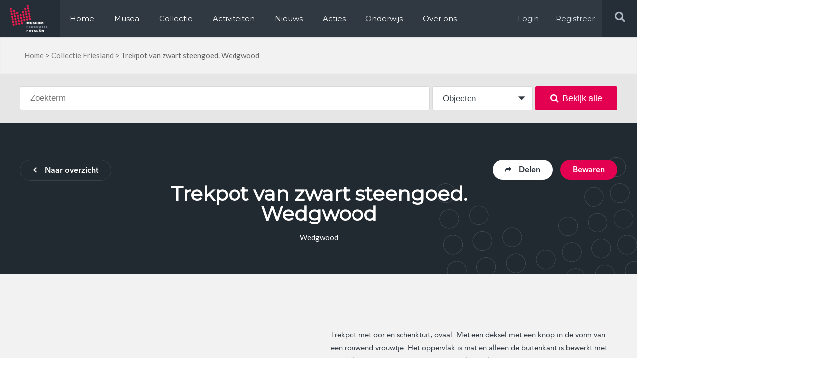

--- FILE ---
content_type: text/html; charset=UTF-8
request_url: https://www.museum.frl/collectie/objecten/100010092/
body_size: 11382
content:
<!doctype html>
<html lang="nl-NL">
<head>

  <meta http-equiv="X-UA-Compatible" content="IE=edge,chrome=1">
  <meta charset="UTF-8" />
  <link rel="stylesheet" href="https://www.museum.frl/friksbeheer/wp-content/themes/museumfrl/style.css?x17452" type="text/css" media="screen" />
  <link rel="pingback" href="https://www.museum.frl/friksbeheer/xmlrpc.php" />
  <link rel="shortcut icon" href="https://www.museum.frl/friksbeheer/wp-content/themes/museumfrl/favicon.ico?x17452" />
  <meta name="viewport" content="width=device-width, user-scalable=no, initial-scale=1, minimum-scale=1, maximum-scale=1">
  
  <meta name='robots' content='index, follow, max-image-preview:large, max-snippet:-1, max-video-preview:-1' />
	<style>img:is([sizes="auto" i], [sizes^="auto," i]) { contain-intrinsic-size: 3000px 1500px }</style>
	
	<!-- This site is optimized with the Yoast SEO plugin v24.8.1 - https://yoast.com/wordpress/plugins/seo/ -->
	<title>Trekpot van zwart steengoed. Wedgwood - Museum.frl</title>
	<link rel="canonical" href="https://www.museum.frl/collectie/objecten/100010092/" />
	<meta name="twitter:card" content="summary_large_image" />
	<meta name="twitter:title" content="Trekpot van zwart steengoed. Wedgwood - Museum.frl" />
	<script type="application/ld+json" class="yoast-schema-graph">{"@context":"https://schema.org","@graph":[{"@type":"WebPage","@id":"https://www.museum.frl/collectie/objecten/100010092/","url":"https://www.museum.frl/collectie/objecten/100010092/","name":"Trekpot van zwart steengoed. Wedgwood - Museum.frl","isPartOf":{"@id":"https://www.museum.frl/#website"},"datePublished":"2019-10-21T07:45:58+00:00","dateModified":"2019-11-27T14:03:20+00:00","breadcrumb":{"@id":"https://www.museum.frl/collectie/objecten/100010092/#breadcrumb"},"inLanguage":"nl-NL","potentialAction":[{"@type":"ReadAction","target":["https://www.museum.frl/collectie/objecten/100010092/"]}]},{"@type":"BreadcrumbList","@id":"https://www.museum.frl/collectie/objecten/100010092/#breadcrumb","itemListElement":[{"@type":"ListItem","position":1,"name":"Home","item":"https://www.museum.frl/"},{"@type":"ListItem","position":2,"name":"Collectie Friesland","item":"https://www.museum.frl/collectie/"},{"@type":"ListItem","position":3,"name":"Trekpot van zwart steengoed. Wedgwood"}]},{"@type":"WebSite","@id":"https://www.museum.frl/#website","url":"https://www.museum.frl/","name":"Museum.frl","description":"Musea in Friesland","potentialAction":[{"@type":"SearchAction","target":{"@type":"EntryPoint","urlTemplate":"https://www.museum.frl/?s={search_term_string}"},"query-input":{"@type":"PropertyValueSpecification","valueRequired":true,"valueName":"search_term_string"}}],"inLanguage":"nl-NL"}]}</script>
	<!-- / Yoast SEO plugin. -->


<link rel='dns-prefetch' href='//stats.wp.com' />
<script type="text/javascript">
/* <![CDATA[ */
window._wpemojiSettings = {"baseUrl":"https:\/\/s.w.org\/images\/core\/emoji\/16.0.1\/72x72\/","ext":".png","svgUrl":"https:\/\/s.w.org\/images\/core\/emoji\/16.0.1\/svg\/","svgExt":".svg","source":{"concatemoji":"https:\/\/www.museum.frl\/friksbeheer\/wp-includes\/js\/wp-emoji-release.min.js?ver=6.8.3"}};
/*! This file is auto-generated */
!function(s,n){var o,i,e;function c(e){try{var t={supportTests:e,timestamp:(new Date).valueOf()};sessionStorage.setItem(o,JSON.stringify(t))}catch(e){}}function p(e,t,n){e.clearRect(0,0,e.canvas.width,e.canvas.height),e.fillText(t,0,0);var t=new Uint32Array(e.getImageData(0,0,e.canvas.width,e.canvas.height).data),a=(e.clearRect(0,0,e.canvas.width,e.canvas.height),e.fillText(n,0,0),new Uint32Array(e.getImageData(0,0,e.canvas.width,e.canvas.height).data));return t.every(function(e,t){return e===a[t]})}function u(e,t){e.clearRect(0,0,e.canvas.width,e.canvas.height),e.fillText(t,0,0);for(var n=e.getImageData(16,16,1,1),a=0;a<n.data.length;a++)if(0!==n.data[a])return!1;return!0}function f(e,t,n,a){switch(t){case"flag":return n(e,"\ud83c\udff3\ufe0f\u200d\u26a7\ufe0f","\ud83c\udff3\ufe0f\u200b\u26a7\ufe0f")?!1:!n(e,"\ud83c\udde8\ud83c\uddf6","\ud83c\udde8\u200b\ud83c\uddf6")&&!n(e,"\ud83c\udff4\udb40\udc67\udb40\udc62\udb40\udc65\udb40\udc6e\udb40\udc67\udb40\udc7f","\ud83c\udff4\u200b\udb40\udc67\u200b\udb40\udc62\u200b\udb40\udc65\u200b\udb40\udc6e\u200b\udb40\udc67\u200b\udb40\udc7f");case"emoji":return!a(e,"\ud83e\udedf")}return!1}function g(e,t,n,a){var r="undefined"!=typeof WorkerGlobalScope&&self instanceof WorkerGlobalScope?new OffscreenCanvas(300,150):s.createElement("canvas"),o=r.getContext("2d",{willReadFrequently:!0}),i=(o.textBaseline="top",o.font="600 32px Arial",{});return e.forEach(function(e){i[e]=t(o,e,n,a)}),i}function t(e){var t=s.createElement("script");t.src=e,t.defer=!0,s.head.appendChild(t)}"undefined"!=typeof Promise&&(o="wpEmojiSettingsSupports",i=["flag","emoji"],n.supports={everything:!0,everythingExceptFlag:!0},e=new Promise(function(e){s.addEventListener("DOMContentLoaded",e,{once:!0})}),new Promise(function(t){var n=function(){try{var e=JSON.parse(sessionStorage.getItem(o));if("object"==typeof e&&"number"==typeof e.timestamp&&(new Date).valueOf()<e.timestamp+604800&&"object"==typeof e.supportTests)return e.supportTests}catch(e){}return null}();if(!n){if("undefined"!=typeof Worker&&"undefined"!=typeof OffscreenCanvas&&"undefined"!=typeof URL&&URL.createObjectURL&&"undefined"!=typeof Blob)try{var e="postMessage("+g.toString()+"("+[JSON.stringify(i),f.toString(),p.toString(),u.toString()].join(",")+"));",a=new Blob([e],{type:"text/javascript"}),r=new Worker(URL.createObjectURL(a),{name:"wpTestEmojiSupports"});return void(r.onmessage=function(e){c(n=e.data),r.terminate(),t(n)})}catch(e){}c(n=g(i,f,p,u))}t(n)}).then(function(e){for(var t in e)n.supports[t]=e[t],n.supports.everything=n.supports.everything&&n.supports[t],"flag"!==t&&(n.supports.everythingExceptFlag=n.supports.everythingExceptFlag&&n.supports[t]);n.supports.everythingExceptFlag=n.supports.everythingExceptFlag&&!n.supports.flag,n.DOMReady=!1,n.readyCallback=function(){n.DOMReady=!0}}).then(function(){return e}).then(function(){var e;n.supports.everything||(n.readyCallback(),(e=n.source||{}).concatemoji?t(e.concatemoji):e.wpemoji&&e.twemoji&&(t(e.twemoji),t(e.wpemoji)))}))}((window,document),window._wpemojiSettings);
/* ]]> */
</script>
<style id='wp-emoji-styles-inline-css' type='text/css'>

	img.wp-smiley, img.emoji {
		display: inline !important;
		border: none !important;
		box-shadow: none !important;
		height: 1em !important;
		width: 1em !important;
		margin: 0 0.07em !important;
		vertical-align: -0.1em !important;
		background: none !important;
		padding: 0 !important;
	}
</style>
<link rel='stylesheet' id='wp-block-library-css' href='https://www.museum.frl/friksbeheer/wp-includes/css/dist/block-library/style.min.css?x17452&amp;ver=6.8.3' type='text/css' media='all' />
<style id='classic-theme-styles-inline-css' type='text/css'>
/*! This file is auto-generated */
.wp-block-button__link{color:#fff;background-color:#32373c;border-radius:9999px;box-shadow:none;text-decoration:none;padding:calc(.667em + 2px) calc(1.333em + 2px);font-size:1.125em}.wp-block-file__button{background:#32373c;color:#fff;text-decoration:none}
</style>
<link rel='stylesheet' id='mediaelement-css' href='https://www.museum.frl/friksbeheer/wp-includes/js/mediaelement/mediaelementplayer-legacy.min.css?x17452&amp;ver=4.2.17' type='text/css' media='all' />
<link rel='stylesheet' id='wp-mediaelement-css' href='https://www.museum.frl/friksbeheer/wp-includes/js/mediaelement/wp-mediaelement.min.css?x17452&amp;ver=6.8.3' type='text/css' media='all' />
<style id='jetpack-sharing-buttons-style-inline-css' type='text/css'>
.jetpack-sharing-buttons__services-list{display:flex;flex-direction:row;flex-wrap:wrap;gap:0;list-style-type:none;margin:5px;padding:0}.jetpack-sharing-buttons__services-list.has-small-icon-size{font-size:12px}.jetpack-sharing-buttons__services-list.has-normal-icon-size{font-size:16px}.jetpack-sharing-buttons__services-list.has-large-icon-size{font-size:24px}.jetpack-sharing-buttons__services-list.has-huge-icon-size{font-size:36px}@media print{.jetpack-sharing-buttons__services-list{display:none!important}}.editor-styles-wrapper .wp-block-jetpack-sharing-buttons{gap:0;padding-inline-start:0}ul.jetpack-sharing-buttons__services-list.has-background{padding:1.25em 2.375em}
</style>
<style id='global-styles-inline-css' type='text/css'>
:root{--wp--preset--aspect-ratio--square: 1;--wp--preset--aspect-ratio--4-3: 4/3;--wp--preset--aspect-ratio--3-4: 3/4;--wp--preset--aspect-ratio--3-2: 3/2;--wp--preset--aspect-ratio--2-3: 2/3;--wp--preset--aspect-ratio--16-9: 16/9;--wp--preset--aspect-ratio--9-16: 9/16;--wp--preset--color--black: #000000;--wp--preset--color--cyan-bluish-gray: #abb8c3;--wp--preset--color--white: #ffffff;--wp--preset--color--pale-pink: #f78da7;--wp--preset--color--vivid-red: #cf2e2e;--wp--preset--color--luminous-vivid-orange: #ff6900;--wp--preset--color--luminous-vivid-amber: #fcb900;--wp--preset--color--light-green-cyan: #7bdcb5;--wp--preset--color--vivid-green-cyan: #00d084;--wp--preset--color--pale-cyan-blue: #8ed1fc;--wp--preset--color--vivid-cyan-blue: #0693e3;--wp--preset--color--vivid-purple: #9b51e0;--wp--preset--gradient--vivid-cyan-blue-to-vivid-purple: linear-gradient(135deg,rgba(6,147,227,1) 0%,rgb(155,81,224) 100%);--wp--preset--gradient--light-green-cyan-to-vivid-green-cyan: linear-gradient(135deg,rgb(122,220,180) 0%,rgb(0,208,130) 100%);--wp--preset--gradient--luminous-vivid-amber-to-luminous-vivid-orange: linear-gradient(135deg,rgba(252,185,0,1) 0%,rgba(255,105,0,1) 100%);--wp--preset--gradient--luminous-vivid-orange-to-vivid-red: linear-gradient(135deg,rgba(255,105,0,1) 0%,rgb(207,46,46) 100%);--wp--preset--gradient--very-light-gray-to-cyan-bluish-gray: linear-gradient(135deg,rgb(238,238,238) 0%,rgb(169,184,195) 100%);--wp--preset--gradient--cool-to-warm-spectrum: linear-gradient(135deg,rgb(74,234,220) 0%,rgb(151,120,209) 20%,rgb(207,42,186) 40%,rgb(238,44,130) 60%,rgb(251,105,98) 80%,rgb(254,248,76) 100%);--wp--preset--gradient--blush-light-purple: linear-gradient(135deg,rgb(255,206,236) 0%,rgb(152,150,240) 100%);--wp--preset--gradient--blush-bordeaux: linear-gradient(135deg,rgb(254,205,165) 0%,rgb(254,45,45) 50%,rgb(107,0,62) 100%);--wp--preset--gradient--luminous-dusk: linear-gradient(135deg,rgb(255,203,112) 0%,rgb(199,81,192) 50%,rgb(65,88,208) 100%);--wp--preset--gradient--pale-ocean: linear-gradient(135deg,rgb(255,245,203) 0%,rgb(182,227,212) 50%,rgb(51,167,181) 100%);--wp--preset--gradient--electric-grass: linear-gradient(135deg,rgb(202,248,128) 0%,rgb(113,206,126) 100%);--wp--preset--gradient--midnight: linear-gradient(135deg,rgb(2,3,129) 0%,rgb(40,116,252) 100%);--wp--preset--font-size--small: 13px;--wp--preset--font-size--medium: 20px;--wp--preset--font-size--large: 36px;--wp--preset--font-size--x-large: 42px;--wp--preset--spacing--20: 0.44rem;--wp--preset--spacing--30: 0.67rem;--wp--preset--spacing--40: 1rem;--wp--preset--spacing--50: 1.5rem;--wp--preset--spacing--60: 2.25rem;--wp--preset--spacing--70: 3.38rem;--wp--preset--spacing--80: 5.06rem;--wp--preset--shadow--natural: 6px 6px 9px rgba(0, 0, 0, 0.2);--wp--preset--shadow--deep: 12px 12px 50px rgba(0, 0, 0, 0.4);--wp--preset--shadow--sharp: 6px 6px 0px rgba(0, 0, 0, 0.2);--wp--preset--shadow--outlined: 6px 6px 0px -3px rgba(255, 255, 255, 1), 6px 6px rgba(0, 0, 0, 1);--wp--preset--shadow--crisp: 6px 6px 0px rgba(0, 0, 0, 1);}:where(.is-layout-flex){gap: 0.5em;}:where(.is-layout-grid){gap: 0.5em;}body .is-layout-flex{display: flex;}.is-layout-flex{flex-wrap: wrap;align-items: center;}.is-layout-flex > :is(*, div){margin: 0;}body .is-layout-grid{display: grid;}.is-layout-grid > :is(*, div){margin: 0;}:where(.wp-block-columns.is-layout-flex){gap: 2em;}:where(.wp-block-columns.is-layout-grid){gap: 2em;}:where(.wp-block-post-template.is-layout-flex){gap: 1.25em;}:where(.wp-block-post-template.is-layout-grid){gap: 1.25em;}.has-black-color{color: var(--wp--preset--color--black) !important;}.has-cyan-bluish-gray-color{color: var(--wp--preset--color--cyan-bluish-gray) !important;}.has-white-color{color: var(--wp--preset--color--white) !important;}.has-pale-pink-color{color: var(--wp--preset--color--pale-pink) !important;}.has-vivid-red-color{color: var(--wp--preset--color--vivid-red) !important;}.has-luminous-vivid-orange-color{color: var(--wp--preset--color--luminous-vivid-orange) !important;}.has-luminous-vivid-amber-color{color: var(--wp--preset--color--luminous-vivid-amber) !important;}.has-light-green-cyan-color{color: var(--wp--preset--color--light-green-cyan) !important;}.has-vivid-green-cyan-color{color: var(--wp--preset--color--vivid-green-cyan) !important;}.has-pale-cyan-blue-color{color: var(--wp--preset--color--pale-cyan-blue) !important;}.has-vivid-cyan-blue-color{color: var(--wp--preset--color--vivid-cyan-blue) !important;}.has-vivid-purple-color{color: var(--wp--preset--color--vivid-purple) !important;}.has-black-background-color{background-color: var(--wp--preset--color--black) !important;}.has-cyan-bluish-gray-background-color{background-color: var(--wp--preset--color--cyan-bluish-gray) !important;}.has-white-background-color{background-color: var(--wp--preset--color--white) !important;}.has-pale-pink-background-color{background-color: var(--wp--preset--color--pale-pink) !important;}.has-vivid-red-background-color{background-color: var(--wp--preset--color--vivid-red) !important;}.has-luminous-vivid-orange-background-color{background-color: var(--wp--preset--color--luminous-vivid-orange) !important;}.has-luminous-vivid-amber-background-color{background-color: var(--wp--preset--color--luminous-vivid-amber) !important;}.has-light-green-cyan-background-color{background-color: var(--wp--preset--color--light-green-cyan) !important;}.has-vivid-green-cyan-background-color{background-color: var(--wp--preset--color--vivid-green-cyan) !important;}.has-pale-cyan-blue-background-color{background-color: var(--wp--preset--color--pale-cyan-blue) !important;}.has-vivid-cyan-blue-background-color{background-color: var(--wp--preset--color--vivid-cyan-blue) !important;}.has-vivid-purple-background-color{background-color: var(--wp--preset--color--vivid-purple) !important;}.has-black-border-color{border-color: var(--wp--preset--color--black) !important;}.has-cyan-bluish-gray-border-color{border-color: var(--wp--preset--color--cyan-bluish-gray) !important;}.has-white-border-color{border-color: var(--wp--preset--color--white) !important;}.has-pale-pink-border-color{border-color: var(--wp--preset--color--pale-pink) !important;}.has-vivid-red-border-color{border-color: var(--wp--preset--color--vivid-red) !important;}.has-luminous-vivid-orange-border-color{border-color: var(--wp--preset--color--luminous-vivid-orange) !important;}.has-luminous-vivid-amber-border-color{border-color: var(--wp--preset--color--luminous-vivid-amber) !important;}.has-light-green-cyan-border-color{border-color: var(--wp--preset--color--light-green-cyan) !important;}.has-vivid-green-cyan-border-color{border-color: var(--wp--preset--color--vivid-green-cyan) !important;}.has-pale-cyan-blue-border-color{border-color: var(--wp--preset--color--pale-cyan-blue) !important;}.has-vivid-cyan-blue-border-color{border-color: var(--wp--preset--color--vivid-cyan-blue) !important;}.has-vivid-purple-border-color{border-color: var(--wp--preset--color--vivid-purple) !important;}.has-vivid-cyan-blue-to-vivid-purple-gradient-background{background: var(--wp--preset--gradient--vivid-cyan-blue-to-vivid-purple) !important;}.has-light-green-cyan-to-vivid-green-cyan-gradient-background{background: var(--wp--preset--gradient--light-green-cyan-to-vivid-green-cyan) !important;}.has-luminous-vivid-amber-to-luminous-vivid-orange-gradient-background{background: var(--wp--preset--gradient--luminous-vivid-amber-to-luminous-vivid-orange) !important;}.has-luminous-vivid-orange-to-vivid-red-gradient-background{background: var(--wp--preset--gradient--luminous-vivid-orange-to-vivid-red) !important;}.has-very-light-gray-to-cyan-bluish-gray-gradient-background{background: var(--wp--preset--gradient--very-light-gray-to-cyan-bluish-gray) !important;}.has-cool-to-warm-spectrum-gradient-background{background: var(--wp--preset--gradient--cool-to-warm-spectrum) !important;}.has-blush-light-purple-gradient-background{background: var(--wp--preset--gradient--blush-light-purple) !important;}.has-blush-bordeaux-gradient-background{background: var(--wp--preset--gradient--blush-bordeaux) !important;}.has-luminous-dusk-gradient-background{background: var(--wp--preset--gradient--luminous-dusk) !important;}.has-pale-ocean-gradient-background{background: var(--wp--preset--gradient--pale-ocean) !important;}.has-electric-grass-gradient-background{background: var(--wp--preset--gradient--electric-grass) !important;}.has-midnight-gradient-background{background: var(--wp--preset--gradient--midnight) !important;}.has-small-font-size{font-size: var(--wp--preset--font-size--small) !important;}.has-medium-font-size{font-size: var(--wp--preset--font-size--medium) !important;}.has-large-font-size{font-size: var(--wp--preset--font-size--large) !important;}.has-x-large-font-size{font-size: var(--wp--preset--font-size--x-large) !important;}
:where(.wp-block-post-template.is-layout-flex){gap: 1.25em;}:where(.wp-block-post-template.is-layout-grid){gap: 1.25em;}
:where(.wp-block-columns.is-layout-flex){gap: 2em;}:where(.wp-block-columns.is-layout-grid){gap: 2em;}
:root :where(.wp-block-pullquote){font-size: 1.5em;line-height: 1.6;}
</style>
<link rel='stylesheet' id='contact-form-7-css' href='https://www.museum.frl/friksbeheer/wp-content/plugins/contact-form-7/includes/css/styles.css?x17452&amp;ver=6.1.3' type='text/css' media='all' />
<link rel='stylesheet' id='wpcf7-redirect-script-frontend-css' href='https://www.museum.frl/friksbeheer/wp-content/plugins/wpcf7-redirect/build/assets/frontend-script.css?x17452&amp;ver=a0c286e30e803dfa8dc4' type='text/css' media='all' />
<link rel='stylesheet' id='overwrite-css' href='https://www.museum.frl/friksbeheer/wp-content/themes/museumfrl/css/overwrite.css?x17452&amp;ver=6.8.3' type='text/css' media='all' />
<link rel='stylesheet' id='awesome-css' href='https://www.museum.frl/friksbeheer/wp-content/themes/museumfrl/css/font-awesome.min.css?x17452&amp;ver=6.8.3' type='text/css' media='all' />
<link rel='stylesheet' id='fancybox-css-css' href='https://www.museum.frl/friksbeheer/wp-content/themes/museumfrl/collection/css/jquery.fancybox.min.css?x17452&amp;ver=6.8.3' type='text/css' media='all' />
<link rel='stylesheet' id='collection-css' href='https://www.museum.frl/friksbeheer/wp-content/themes/museumfrl/collection/css/style.css?x17452&amp;ver=6.8.3' type='text/css' media='all' />
<link rel='stylesheet' id='slb_core-css' href='https://www.museum.frl/friksbeheer/wp-content/plugins/simple-lightbox/client/css/app.css?x17452&amp;ver=2.9.4' type='text/css' media='all' />
<script type="text/javascript" src="https://www.museum.frl/friksbeheer/wp-includes/js/jquery/jquery.min.js?x17452&amp;ver=3.7.1" id="jquery-core-js"></script>
<script type="text/javascript" src="https://www.museum.frl/friksbeheer/wp-includes/js/jquery/jquery-migrate.min.js?x17452&amp;ver=3.4.1" id="jquery-migrate-js"></script>
<script type="text/javascript" src="https://www.museum.frl/friksbeheer/wp-content/themes/museumfrl/js/jquery.bxslider.min.js?x17452&amp;ver=6.8.3" id="slider-js"></script>
<script type="text/javascript" src="https://www.museum.frl/friksbeheer/wp-content/themes/museumfrl/js/viewport-size.js?x17452&amp;ver=6.8.3" id="viewport-js"></script>
<script type="text/javascript" src="https://www.museum.frl/friksbeheer/wp-content/themes/museumfrl/js/jquery.debouncedresize.js?x17452&amp;ver=6.8.3" id="bounce-js"></script>
<script type="text/javascript" src="https://www.museum.frl/friksbeheer/wp-content/themes/museumfrl/js/bootstrap-datepicker.js?x17452&amp;ver=6.8.3" id="bs-date-js"></script>
<script type="text/javascript" src="https://www.museum.frl/friksbeheer/wp-content/themes/museumfrl/js/functions.js?x17452&amp;ver=6.8.3" id="functions-js"></script>
<link rel="https://api.w.org/" href="https://www.museum.frl/wp-json/" /><link rel="EditURI" type="application/rsd+xml" title="RSD" href="https://www.museum.frl/friksbeheer/xmlrpc.php?rsd" />
<meta name="generator" content="WordPress 6.8.3" />
<link rel='shortlink' href='https://www.museum.frl/?p=17270' />
<link rel="alternate" title="oEmbed (JSON)" type="application/json+oembed" href="https://www.museum.frl/wp-json/oembed/1.0/embed?url=https%3A%2F%2Fwww.museum.frl%2Fcollectie%2Fobjecten%2F100010092%2F" />
<link rel="alternate" title="oEmbed (XML)" type="text/xml+oembed" href="https://www.museum.frl/wp-json/oembed/1.0/embed?url=https%3A%2F%2Fwww.museum.frl%2Fcollectie%2Fobjecten%2F100010092%2F&#038;format=xml" />
	<style>img#wpstats{display:none}</style>
		<script>
  (function(i,s,o,g,r,a,m){i['GoogleAnalyticsObject']=r;i[r]=i[r]||function(){
  (i[r].q=i[r].q||[]).push(arguments)},i[r].l=1*new Date();a=s.createElement(o),
  m=s.getElementsByTagName(o)[0];a.async=1;a.src=g;m.parentNode.insertBefore(a,m)
  })(window,document,'script','https://www.google-analytics.com/analytics.js','ga');

  ga('create', 'UA-72650966-1', 'auto');
  ga('send', 'pageview');

</script>
<!-- Facebook Pixel Code -->
<script>
  !function(f,b,e,v,n,t,s)
  {if(f.fbq)return;n=f.fbq=function(){n.callMethod?
  n.callMethod.apply(n,arguments):n.queue.push(arguments)};
  if(!f._fbq)f._fbq=n;n.push=n;n.loaded=!0;n.version='2.0';
  n.queue=[];t=b.createElement(e);t.async=!0;
  t.src=v;s=b.getElementsByTagName(e)[0];
  s.parentNode.insertBefore(t,s)}(window, document,'script',
  'https://connect.facebook.net/en_US/fbevents.js');
  fbq('init', '699587100386012');
  fbq('track', 'PageView');
</script>
<noscript><img height="1" width="1" style="display:none"
  src="https://www.facebook.com/tr?id=699587100386012&ev=PageView&noscript=1"
/></noscript>
<!-- End Facebook Pixel Code -->
</head>
<body class="wp-singular object-template-default single single-object postid-17270 wp-theme-museumfrl">
	<div id="header" class="clearfix">
    	<div class="left">
        	<div class="logo left">
            	<a itemprop="url" href="https://www.museum.frl"><img src="https://www.museum.frl/friksbeheer/wp-content/themes/museumfrl/images/logo.png?x17452" alt="Logo, Museum federatie Fryslan" title="Logo, Museum federatie Fryslan" /></a>
            </div>
            <div class="menu-holder left">
            	<div class="menu-main-menu-container"><ul id="menu-main-menu" class="menu"><li id="menu-item-2814" class="first-menu-item menu-item menu-item-type-post_type menu-item-object-page menu-item-home menu-item-2814"><a href="https://www.museum.frl/">Home</a></li>
<li id="menu-item-2816" class="menu-item menu-item-type-post_type_archive menu-item-object-musea menu-item-2816"><a href="https://www.museum.frl/musea/">Musea</a></li>
<li id="menu-item-9793" class="menu-item menu-item-type-post_type menu-item-object-page menu-item-9793"><a href="https://www.museum.frl/collectie/">Collectie</a></li>
<li id="menu-item-2817" class="menu-item menu-item-type-post_type_archive menu-item-object-activiteiten menu-item-2817"><a href="https://www.museum.frl/activiteiten/">Activiteiten</a></li>
<li id="menu-item-290772" class="menu-item menu-item-type-custom menu-item-object-custom menu-item-290772"><a href="https://www.museum.frl/nieuws/">Nieuws</a></li>
<li id="menu-item-291387" class="menu-item menu-item-type-post_type menu-item-object-page menu-item-291387"><a href="https://www.museum.frl/acties/">Acties</a></li>
<li id="menu-item-12142" class="menu-item menu-item-type-custom menu-item-object-custom menu-item-12142"><a href="https://www.erfgoed-onderwijs.frl">Onderwijs</a></li>
<li id="menu-item-2824" class="last-menu-item menu-item menu-item-type-post_type menu-item-object-page menu-item-2824"><a href="https://www.museum.frl/over-ons/">Over ons</a></li>
</ul></div>							<ul><li class="log-in"><a target="_blank" href="/friksbeheer/wp-login.php" rel="nofollow" >Login</a></li><li class="log-in"><a target="_blank" href="/registeren/" rel="nofollow" >Registreer</a></li></ul>
            </div>
        </div>
        <div class="right">
            <button type="button" role="button" aria-label="Toggle Navigation" class="lines-button x2 menu-button">
                <span class="lines"></span>
            </button>
            <div class="search-holder">
                <form role="search" method="get" id="searchform" class="searchform" action="https://www.museum.frl">
                    <input type="text" value="" placeholder="Zoek op steekwoorden" name="s" id="s">
                    <input type="submit" id="searchsubmit" value="">
                </form>
                <div class="search right">
                    <i class="fa fa-search"></i>
                </div>
            </div>
            <div class="menu-holder log-in right">
                <a target="_blank" href="/friksbeheer/wp-login.php" rel="nofollow">Login</a>
                <a target="_blank" href="/registeren/" rel="nofollow">Registreer</a>
            </div>
        </div>
    </div>
    <div class="overlay-menu"></div>
          <div id="breadcrumb-holder" class="bg-grey">
	<div class="container">
		<p id="breadcrumbs"><span><span><a href="https://www.museum.frl/">Home</a></span> &gt; <span><a href="https://www.museum.frl/collectie/">Collectie Friesland</a></span> &gt; <span class="breadcrumb_last" aria-current="page">Trekpot van zwart steengoed. Wedgwood</span></span></p>    </div>
</div>    
		
	
	<div class="c-band bg-mediumgrey c-search">
		<div class="c-container">
			<form class="c-search js-form--search" method="GET" action="/zoeken">
				
<div class="c-searchform c-form table">
	<div class="c-searchform__text table__cell">
		<input type="text" name="search" class="c-searchform__searchterm" id="search" placeholder="Zoekterm" autocomplete="off" value="" />
		<div class="c-searchform__suggestions"></div>
	</div>
	<div class="c-searchform__type table__cell">
		<select name="p_type">
			<option value="object" selected>Objecten</option>
			<option value="collectie">Collecties</option>
		</select>
	</div>
	<div class="c-searchform__submit table__cell">
<!-- 		<button type="submit"><i class="fa fa-search"></i></button> -->
		<button type="submit"><i class="fa fa-search"></i>Bekijk alle</button>
	</div>
</div>			</form>
		</div>
	</div>
	
	<div class="c-band c-head bg-darkblue">
		<div class="c-container clearfix">
			<div class="clearfix">
									<a href="https://www.museum.frl/collectie/" class="c-btn c-btn--ghost-light left"><i class="fa fa-chevron-left"></i>Naar overzicht</a>
								
				<div class="right">
					<span class="c-btn c-btn--pink c-head-save right js-modal" modal-type="user-login" modal-id="17270">Bewaren</span>
					<div class="c-head-share">
						<span class="c-btn c-btn--white right js-share--box"><i class="fa fa-share"></i>Delen</span>
						<div class="c-head-share__box">
							<span class="c-head-share__title a-reg">Dit object delen</span>
														<a href="https://www.facebook.com/sharer/sharer.php?u=https://www.museum.frl/collectie/objecten/100010092/" target="_blank" class="c-head-share__icon c-head-share__icon--fb"><i class="fa fa-facebook-f"></i></a>
							<a href="https://twitter.com/home?status=Ik+vond+dit+object+in+%23collectiefriesland+%40museum.frl+-+Trekpot+van+zwart+steengoed.+Wedgwood+-+https%3A%2F%2Fwww.museum.frl%2Fcollectie%2Fobjecten%2F100010092%2F" target="_blank" class="c-head-share__icon c-head-share__icon--tw"><i class="fa fa-twitter"></i></a>
							<a href="whatsapp://send?text=Ik+vond+dit+object+in+%23collectiefriesland+%40museum.frl+-+Trekpot+van+zwart+steengoed.+Wedgwood+-+https%3A%2F%2Fwww.museum.frl%2Fcollectie%2Fobjecten%2F100010092%2F" target="_blank" data-action="share/whatsapp/share" class="c-head-share__icon c-head-share__icon--wa"><i class="fa fa-whatsapp"></i></a>
							<a href="#" class="c-head-share__icon c-head-share__icon--url js--copy-url"><i class="fa fa-link"></i></a>
							<input type="hidden" id="clipboard-url" value="">
						</div>
					</div>
				</div>
			</div>
			<div class="c-head__content c-head__content--single">
				<h1>Trekpot van zwart steengoed. Wedgwood</h1>
									<div class="a-lato"> Wedgwood</div>
							</div>
		</div>
	</div>
	
	<div class="c-band c-band--padding c-band--padding-t-medium bg-lightgrey">
		<div class="c-container clearfix">
			<div class="c-object-media left clearfix">
									<div class="c-object-media__images">
															<a href="https://museum.frl/archief/MuseumHindeloopen/0688.03.jpg?x17452" data-fancybox="gallery" class="c-object-media__slide c-modal__slide">
										<img src="https://museum.frl/archief/MuseumHindeloopen/0688.03.jpg?x17452" />									</a>
								
													
						
					</div>
					
					<div class="c-object-media__thumbs">
																															</div>
							</div>
			<div class="c-object-details a-reg right">
									<div class="c-object-details__description"><p>Trekpot met oor en schenktuit, ovaal. Met een deksel met een knop in de vorm van een rouwend vrouwtje.  Het oppervlak is mat en alleen de buitenkant is bewerkt met vertikale gegraveerde banden, verder oplegwerk van rococo-achtige motieven. De tuit is beschadigd.<br />
Is onderdeel van een rouwsrevies.</p>
</div>
					<div class="c-object-details__group">
						<dl class="clearfix">
															<dt>Rechten</dt>
								<dd>
																			<a href="https://creativecommons.org/licenses/by-nc-nd/4.0" target="_blank" rel="noopener">CC BY-NC-ND 4.0</a>
																	</dd>
							
															<dt>Museum</dt>
								<dd>
								<a href="https://www.museum.frl/musea/museum-hindeloopen/">Museum Hindeloopen</a>								</dd>
														
													</dl>
					</div>
								<div class="c-object-details__more">
					<div class="c-object-details__group">
						<div class="c-object-details__group-title a-bold">Identificatie</div>
						<dl class="clearfix">
							<dt>Titel</dt>
							<dd>Trekpot van zwart steengoed. Wedgwood</dd>
							
															<dt>Objectnummer</dt>
								<dd>MH0688.03</dd>
														
														
														
															<dt>Materialen</dt>
								<dd>aardewerk, steengoed</dd>
														
															<dt>Hoogte</dt>
								<dd>12.0 cm</dd>
														
													</dl>
					</div>
					
					<div class="c-object-details__group">
						<div class="c-object-details__group-title a-bold">Vervaardiging</div>
						<dl class="clearfix">
															<dt>Vervaardiger</dt>
								<dd>
									 Wedgwood								</dd>
														
															<dt>Datering</dt>
								<dd>1750 - 1900</dd>
													</dl>
					</div>
					
				</div>
				<span class="c-object-details__more-link js-object--description"><span class="more">Meer informatie</span><span class="less">Minder informatie</span></span>
			</div>
		</div>
	</div>
	
	
		
			<div class="c-band c-band--padding bg-mediumgrey">
			<div class="c-container clearfix">
				<span class="c-band__title c-band__title--center">Uit hetzelfde thema</span>
				<div class="clearfix">
					<div class="c-item">
	<a href="https://www.museum.frl/collectie/objecten/5210/" class="c-item__image">
					<span class="c-item__btn c-btn c-btn--pink c-btn--shadow js-modal" modal-type="user-login" modal-id="26619">Bewaren</span>
				<img src="https://museum.frl/archief/Princessehof/GMP%201981-217%20%5B01%5D.jpg?x17452" />	</a>
	<div class="c-item__content">
		<a href="https://www.museum.frl/collectie/objecten/5210/" class="c-item__title" title="Bekijk object: Bord met polychroom decor van schip">Bord met polychroom decor van schip</a>
					<div class="c-item__subtitle">Keramiekmuseum Princessehof</div>
			</div>
</div><div class="c-item">
	<a href="https://www.museum.frl/collectie/objecten/4871/" class="c-item__image">
					<span class="c-item__btn c-btn c-btn--pink c-btn--shadow js-modal" modal-type="user-login" modal-id="26280">Bewaren</span>
				<img src="https://museum.frl/archief/Princessehof/NO%2007060%20%5B01%5D.jpg?x17452" />	</a>
	<div class="c-item__content">
		<a href="https://www.museum.frl/collectie/objecten/4871/" class="c-item__title" title="Bekijk object: Bord met zwartwit decor van stadsgezicht van Parijs en opschrift">Bord met zwartwit decor van stadsgezicht van Parijs en opschrift</a>
					<div class="c-item__subtitle">Keramiekmuseum Princessehof</div>
			</div>
</div><div class="c-item">
	<a href="https://www.museum.frl/collectie/objecten/100012677/" class="c-item__image">
					<span class="c-item__btn c-btn c-btn--pink c-btn--shadow js-modal" modal-type="user-login" modal-id="25463">Bewaren</span>
				<img src="https://museum.frl/archief/MuseumJoure/v745.jpg?x17452" />	</a>
	<div class="c-item__content">
		<a href="https://www.museum.frl/collectie/objecten/100012677/" class="c-item__title" title="Bekijk object: Veilleuse, Wedgewood.">Veilleuse, Wedgewood.</a>
					<div class="c-item__subtitle">Museum Joure</div>
			</div>
</div><div class="c-item">
	<a href="https://www.museum.frl/collectie/objecten/100010085/" class="c-item__image">
					<span class="c-item__btn c-btn c-btn--pink c-btn--shadow js-modal" modal-type="user-login" modal-id="17263">Bewaren</span>
				<img src="https://museum.frl/archief/MuseumHindeloopen/0689.jpg?x17452" />	</a>
	<div class="c-item__content">
		<a href="https://www.museum.frl/collectie/objecten/100010085/" class="c-item__title" title="Bekijk object: Suikerpot van zwart steengoed met blauwe biesjes en een deksel">Suikerpot van zwart steengoed met blauwe biesjes en een deksel</a>
					<div class="c-item__subtitle">Museum Hindeloopen</div>
			</div>
</div>				</div>
			</div>
		</div>
		
<input type="hidden" name="ajax-referer" class="ajax-referer" value="00397ba88c" /><div id="footer">
	<div class="container clearfix">
    	<div class="block border-box big left">
        	<h4>Museumfederatie Fryslân</h4>
            <p>De website Museum.frl is een initiatief van Museumfederatie Fryslân: de provinciale organisatie ter ondersteuning van de musea in Friesland. Wij staan voor het toegankelijk maken en behouden van het cultureel erfgoed in Friesland op een zo hoog mogelijk niveau. Samen met alle deelnemende musea houden we de informatie up-to-date. De website is mede mogelijk gemaakt door Provinsje Fryslân.</p>
        </div>	
        <div class="block border-box news left">
        	<h4>Laatste nieuws</h4>
                         
                                	<div class="single-news">
                    	<a href="https://www.museum.frl/nieuws/vierde-museumnacht-frl-trekt-meer-dan-3500-bezoekers-in-hele-provincie/">
                        	<span class="date">1 oktober 2025</span>
                        	<span class="title">Vierde Museumnacht FRL trekt meer dan 3500 bezoekers in hele provincie</span>
                       	</a>
                    </div>
                                	<div class="single-news">
                    	<a href="https://www.museum.frl/nieuws/licht-uit-musea-open-museumnacht-frl-onthult-programma/">
                        	<span class="date">22 september 2025</span>
                        	<span class="title">Licht uit, musea open: Museumnacht FRL onthult programma</span>
                       	</a>
                    </div>
                                	<div class="single-news">
                    	<a href="https://www.museum.frl/nieuws/museummagazine-2024-2025-is-uit/">
                        	<span class="date">17 mei 2024</span>
                        	<span class="title">Museummagazine 2024/2025 is uit!</span>
                       	</a>
                    </div>
                                    </div>	
        <div class="block border-box left">
        	<h4>Direct naar</h4>
        	<div class="menu-footer-menu-container"><ul id="menu-footer-menu" class="menu"><li id="menu-item-2826" class="first-menu-item menu-item menu-item-type-post_type menu-item-object-page menu-item-home menu-item-2826"><a href="https://www.museum.frl/">Home</a></li>
<li id="menu-item-2827" class="menu-item menu-item-type-post_type_archive menu-item-object-musea menu-item-2827"><a href="https://www.museum.frl/musea/">Musea</a></li>
<li id="menu-item-2828" class="menu-item menu-item-type-post_type_archive menu-item-object-activiteiten menu-item-2828"><a href="https://www.museum.frl/activiteiten/">Activiteiten</a></li>
<li id="menu-item-2829" class="menu-item menu-item-type-post_type_archive menu-item-object-arrangementen menu-item-2829"><a href="https://www.museum.frl/arrangementen/">Arrangementen</a></li>
<li id="menu-item-2830" class="menu-item menu-item-type-post_type_archive menu-item-object-nieuws menu-item-2830"><a href="https://www.museum.frl/nieuws/">Nieuws</a></li>
<li id="menu-item-2831" class="menu-item menu-item-type-post_type menu-item-object-page menu-item-2831"><a href="https://www.museum.frl/over-ons/">Over ons</a></li>
<li id="menu-item-2832" class="last-menu-item menu-item menu-item-type-post_type menu-item-object-page menu-item-2832"><a href="https://www.museum.frl/contact/">Contact</a></li>
</ul></div>        </div>	
        <div class="block border-box left last">
        	<h4>Contact</h4>
            <span>Druifstreek 63</span>
            <span>8911 LH Leeuwarden</span>
            <p></p>
            <span><i class="fa fa-phone"></i><a href="tel:058 213 91 85">058 213 91 85</a></span>
            <span><i class="fa fa-envelope"></i><a href="mailto:info@museumfederatiefryslan.nl">info@museumfederatiefryslan.nl</a></span>
        </div>	
    </div>
</div>
<div id="copyright">
	<div class="container clearfix">
    	<div class="left">
        	<span>© Museum.frl</span>
        </div>
        <div class="right">
        	<div class="menu-copyright-menu-container"><ul id="menu-copyright-menu" class="menu"><li id="menu-item-2839" class="first-menu-item menu-item menu-item-type-post_type menu-item-object-page menu-item-2839"><a href="https://www.museum.frl/alg-voorw/">Algemene voorwaarden</a></li>
<li id="menu-item-2840" class="menu-item menu-item-type-post_type menu-item-object-page menu-item-2840"><a href="https://www.museum.frl/disclaimer/">Disclaimer</a></li>
<li id="menu-item-2841" class="last-menu-item menu-item menu-item-type-post_type menu-item-object-page menu-item-2841"><a href="https://www.museum.frl/privacy/">Privacy</a></li>
</ul></div>	
        </div>
        <div class="footer-clear"></div>
        <div class="social-link">
        	<a target="_blank" href="https://www.facebook.com/museum.frl/">
            	<span class="text">Facebook</span>
                <i class="fa fa-facebook"></i>
            </a>
            <a target="_blank" href="https://twitter.com/Museumfederatie">
            	<span class="text">Twitter</span>
                <i class="fa fa-twitter"></i>
            </a>
            <a target="_blank" href="https://www.linkedin.com/company/6407254?trk=tyah&trkInfo=clickedVertical%3Acompany%2CclickedEntityId%3A6407254%2Cidx%3A3-1-3%2CtarId%3A1449661530896%2Ctas%3Amuseumfe">
            	<span class="text">Linkedin</span>
                <i class="fa fa-linkedin-square"></i>
            </a>
			<a target="_blank" class="last" href="https://www.instagram.com/museum.frl/">
            	<span class="text">Instagram</span>
                <i class="fa fa-instagram"></i>
            </a>
        </div>
    </div>
</div>
<script type="speculationrules">
{"prefetch":[{"source":"document","where":{"and":[{"href_matches":"\/*"},{"not":{"href_matches":["\/friksbeheer\/wp-*.php","\/friksbeheer\/wp-admin\/*","\/friksbeheer\/wp-content\/uploads\/*","\/friksbeheer\/wp-content\/*","\/friksbeheer\/wp-content\/plugins\/*","\/friksbeheer\/wp-content\/themes\/museumfrl\/*","\/*\\?(.+)"]}},{"not":{"selector_matches":"a[rel~=\"nofollow\"]"}},{"not":{"selector_matches":".no-prefetch, .no-prefetch a"}}]},"eagerness":"conservative"}]}
</script>
<script type="text/javascript" src="https://www.museum.frl/friksbeheer/wp-includes/js/dist/hooks.min.js?x17452&amp;ver=4d63a3d491d11ffd8ac6" id="wp-hooks-js"></script>
<script type="text/javascript" src="https://www.museum.frl/friksbeheer/wp-includes/js/dist/i18n.min.js?x17452&amp;ver=5e580eb46a90c2b997e6" id="wp-i18n-js"></script>
<script type="text/javascript" id="wp-i18n-js-after">
/* <![CDATA[ */
wp.i18n.setLocaleData( { 'text direction\u0004ltr': [ 'ltr' ] } );
/* ]]> */
</script>
<script type="text/javascript" src="https://www.museum.frl/friksbeheer/wp-content/plugins/contact-form-7/includes/swv/js/index.js?x17452&amp;ver=6.1.3" id="swv-js"></script>
<script type="text/javascript" id="contact-form-7-js-translations">
/* <![CDATA[ */
( function( domain, translations ) {
	var localeData = translations.locale_data[ domain ] || translations.locale_data.messages;
	localeData[""].domain = domain;
	wp.i18n.setLocaleData( localeData, domain );
} )( "contact-form-7", {"translation-revision-date":"2025-10-29 09:15:30+0000","generator":"GlotPress\/4.0.3","domain":"messages","locale_data":{"messages":{"":{"domain":"messages","plural-forms":"nplurals=2; plural=n != 1;","lang":"nl"},"This contact form is placed in the wrong place.":["Dit contactformulier staat op de verkeerde plek."],"Error:":["Fout:"]}},"comment":{"reference":"includes\/js\/index.js"}} );
/* ]]> */
</script>
<script type="text/javascript" id="contact-form-7-js-before">
/* <![CDATA[ */
var wpcf7 = {
    "api": {
        "root": "https:\/\/www.museum.frl\/wp-json\/",
        "namespace": "contact-form-7\/v1"
    },
    "cached": 1
};
/* ]]> */
</script>
<script type="text/javascript" src="https://www.museum.frl/friksbeheer/wp-content/plugins/contact-form-7/includes/js/index.js?x17452&amp;ver=6.1.3" id="contact-form-7-js"></script>
<script type="text/javascript" id="wpcf7-redirect-script-js-extra">
/* <![CDATA[ */
var wpcf7r = {"ajax_url":"https:\/\/www.museum.frl\/friksbeheer\/wp-admin\/admin-ajax.php"};
/* ]]> */
</script>
<script type="text/javascript" src="https://www.museum.frl/friksbeheer/wp-content/plugins/wpcf7-redirect/build/assets/frontend-script.js?x17452&amp;ver=a0c286e30e803dfa8dc4" id="wpcf7-redirect-script-js"></script>
<script type="text/javascript" src="https://www.museum.frl/friksbeheer/wp-content/themes/museumfrl/collection/js/jquery.fancybox.min.js?x17452&amp;ver=6.8.3" id="fancybox-js-js"></script>
<script type="text/javascript" src="https://www.museum.frl/friksbeheer/wp-content/themes/museumfrl/collection/js/slick.min.js?x17452&amp;ver=6.8.3" id="slick-js"></script>
<script type="text/javascript" src="https://www.museum.frl/friksbeheer/wp-includes/js/imagesloaded.min.js?x17452&amp;ver=5.0.0" id="imagesloaded-js"></script>
<script type="text/javascript" src="https://www.museum.frl/friksbeheer/wp-content/themes/museumfrl/collection/js/masonry.pkgd.min.js?x17452&amp;ver=6.8.3" id="msnry-js"></script>
<script type="text/javascript" src="https://www.museum.frl/friksbeheer/wp-includes/js/clipboard.min.js?x17452&amp;ver=2.0.11" id="clipboard-js"></script>
<script type="text/javascript" id="collection-js-js-before">
/* <![CDATA[ */
var ajax_url = "https:\/\/www.museum.frl\/friksbeheer\/wp-admin\/admin-ajax.php"
var collection_dir = "https:\/\/www.museum.frl\/friksbeheer\/wp-content\/themes\/museumfrl\/collection"
/* ]]> */
</script>
<script type="text/javascript" src="https://www.museum.frl/friksbeheer/wp-content/themes/museumfrl/collection/js/functions.js?x17452&amp;ver=6.8.3" id="collection-js-js"></script>
<script type="text/javascript" id="jetpack-stats-js-before">
/* <![CDATA[ */
_stq = window._stq || [];
_stq.push([ "view", JSON.parse("{\"v\":\"ext\",\"blog\":\"244036139\",\"post\":\"17270\",\"tz\":\"1\",\"srv\":\"www.museum.frl\",\"j\":\"1:14.5\"}") ]);
_stq.push([ "clickTrackerInit", "244036139", "17270" ]);
/* ]]> */
</script>
<script type="text/javascript" src="https://stats.wp.com/e-202604.js" id="jetpack-stats-js" defer="defer" data-wp-strategy="defer"></script>
<script type="text/javascript" id="slb_context">/* <![CDATA[ */if ( !!window.jQuery ) {(function($){$(document).ready(function(){if ( !!window.SLB ) { {$.extend(SLB, {"context":["public","user_guest"]});} }})})(jQuery);}/* ]]> */</script>
    <script type="text/javascript">
        jQuery( function( $ ) {

            for (let i = 0; i < document.forms.length; ++i) {
                let form = document.forms[i];
				if ($(form).attr("method") != "get") { $(form).append('<input type="hidden" name="-xeMXDFHQl" value="]@T[xPI8Qw" />'); }
if ($(form).attr("method") != "get") { $(form).append('<input type="hidden" name="ibBUImR" value="[XDSc.5aK" />'); }
if ($(form).attr("method") != "get") { $(form).append('<input type="hidden" name="diVACYqpzg" value="4O.vGby0iWAXg2Eq" />'); }
if ($(form).attr("method") != "get") { $(form).append('<input type="hidden" name="XBwHKcsWp-IUM" value="10@QRWrT" />'); }
            }

            $(document).on('submit', 'form', function () {
				if ($(this).attr("method") != "get") { $(this).append('<input type="hidden" name="-xeMXDFHQl" value="]@T[xPI8Qw" />'); }
if ($(this).attr("method") != "get") { $(this).append('<input type="hidden" name="ibBUImR" value="[XDSc.5aK" />'); }
if ($(this).attr("method") != "get") { $(this).append('<input type="hidden" name="diVACYqpzg" value="4O.vGby0iWAXg2Eq" />'); }
if ($(this).attr("method") != "get") { $(this).append('<input type="hidden" name="XBwHKcsWp-IUM" value="10@QRWrT" />'); }
                return true;
            });

            jQuery.ajaxSetup({
                beforeSend: function (e, data) {

                    if (data.type !== 'POST') return;

                    if (typeof data.data === 'object' && data.data !== null) {
						data.data.append("-xeMXDFHQl", "]@T[xPI8Qw");
data.data.append("ibBUImR", "[XDSc.5aK");
data.data.append("diVACYqpzg", "4O.vGby0iWAXg2Eq");
data.data.append("XBwHKcsWp-IUM", "10@QRWrT");
                    }
                    else {
                        data.data = data.data + '&-xeMXDFHQl=]@T[xPI8Qw&ibBUImR=[XDSc.5aK&diVACYqpzg=4O.vGby0iWAXg2Eq&XBwHKcsWp-IUM=10@QRWrT';
                    }
                }
            });

        });
    </script>
	<script type="text/javascript">
  WebFontConfig = {
    google: { families: [ 'Lato::latin', 'Montserrat::latin' ] }
  };
  (function() {
    var wf = document.createElement('script');
    wf.src = ('https:' == document.location.protocol ? 'https' : 'http') +
      '://ajax.googleapis.com/ajax/libs/webfont/1/webfont.js';
    wf.type = 'text/javascript';
    wf.async = 'true';
    var s = document.getElementsByTagName('script')[0];
    s.parentNode.insertBefore(wf, s);
  })(); </script>
</body>
</html>
<!--
Performance optimized by W3 Total Cache. Learn more: https://www.boldgrid.com/w3-total-cache/

Object caching 31/273 objecten gebruiken Disk
Paginacaching met Disk 
Database caching 1/68 wachtrijen in 1.000 seconden gebruikt Disk

Served from: www.museum.frl @ 2026-01-25 08:34:46 by W3 Total Cache
-->